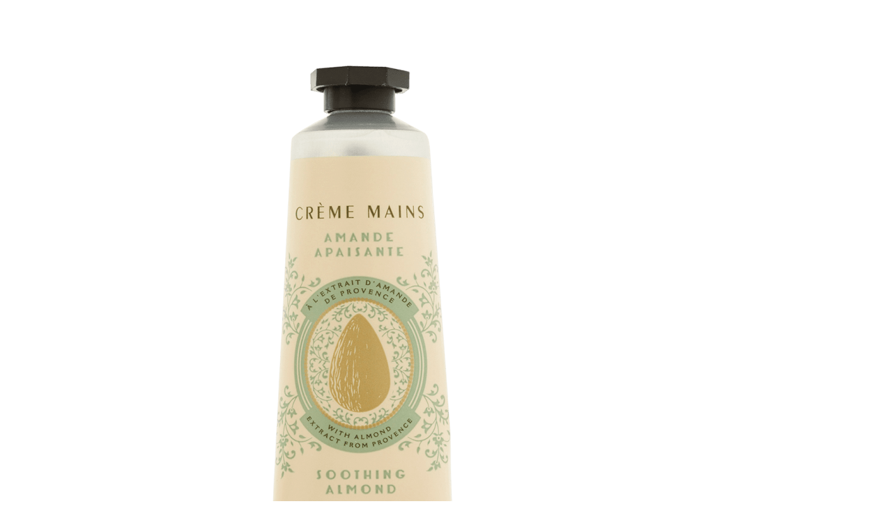

--- FILE ---
content_type: text/html; charset=UTF-8
request_url: https://wohnzimmer36.de/minihandcrememandel/
body_size: -73
content:
<img src="https://wohnzimmer36.de/wp-content/uploads/2021/01/minihandcrememandel.png" alt="">